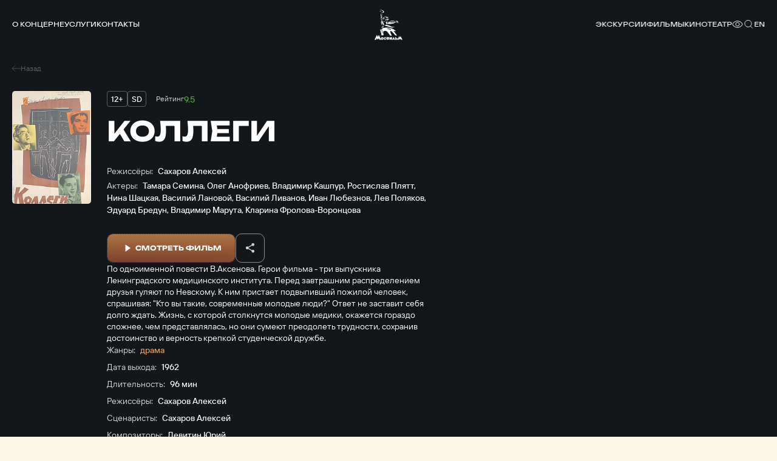

--- FILE ---
content_type: text/html; charset=UTF-8
request_url: https://mosfilm.ru/cinema/films/kollegi/
body_size: 16202
content:
<!doctype html>
<html lang="ru">
<head>
    
            <script src='https://cdnjs.cloudflare.com/ajax/libs/bowser/2.11.0/es5.js'></script>
            <script>
                try {
                    window.addEventListener('load', () => {
                        if (navigator.userAgent.indexOf('compatible') !== -1) {
                            document.documentElement.setAttribute('class', 'invalid-browser');
                        }
                        
                        var browser = bowser.getParser(window.navigator.userAgent);
                        
                        var isValidBrowser = browser.satisfies({
                            ie: '>11',
                            opera: '>=102',
                            chrome: '>=109',
                            edge: '>=116',
                            firefox: '>=117',
                            safari: '>=14.1',
                        })
                        
                        if (isValidBrowser === false) {
                            document.documentElement.setAttribute('class', 'invalid-browser');
                        }
                    })
                } catch (error) {
                    document.documentElement.setAttribute('class', 'invalid-browser');
                }
            </script>
            <meta http-equiv="Content-Type" content="text/html; charset=UTF-8" />
<meta name="keywords" content="смотреть фильмы онлайн, смотреть бесплатно, фильмы онлайн, фильмы Мосфильма, смотреть Мосфильм" />
<meta name="description" content="В онлайн-кинотеатре &quot;Мосфильма&quot; доступен бесплатный просмотр всех фильмов киностудии" />
<link href="/bitrix/cache/css/s1/main/template_ba811dec3685bce45aa8191bc23ee8a2/template_ba811dec3685bce45aa8191bc23ee8a2_v1.css?1751506329761957" type="text/css"  data-template-style="true" rel="stylesheet" />
<script defer="defer" src=></script>
<script defer="defer" src="https://smartcaptcha.yandexcloud.net/captcha.js?render=onload&amp;onload=onloadFunction" defer="defer"></script>
<script defer="defer" src=/local/templates/main/js/runtime.d1a82e64b778735b890a.js></script>
<script defer="defer" src=/local/templates/main/js/vendors.e5f635dadf27b2b8c083.js></script>
<script defer="defer" src=/local/templates/main/js/common.6d7b42fb6681d2ea404a.js></script>



<script type="text/javascript">var _ba = _ba || []; _ba.push(["aid", "bc5fb72b2d777f1124865300b08b9f9d"]); _ba.push(["host", "mosfilm.ru"]); (function() {var ba = document.createElement("script"); ba.type = "text/javascript"; ba.async = true;ba.src = (document.location.protocol == "https:" ? "https://" : "http://") + "bitrix.info/ba.js";var s = document.getElementsByTagName("script")[0];s.parentNode.insertBefore(ba, s);})();</script>


        <title>Коллеги</title>
    
            <!-- Yandex.Metrika counter -->
            <script type="text/javascript" >
                (function(m,e,t,r,i,k,a){m[i]=m[i]||function(){(m[i].a=m[i].a||[]).push(arguments)};
                m[i].l=1*new Date();
                for (var j = 0; j < document.scripts.length; j++) {
                    if (document.scripts[j].src === r) { 
                        return; 
                    }
                }
                k=e.createElement(t),a=e.getElementsByTagName(t)[0],k.async=1,k.src=r,a.parentNode.insertBefore(k,a)})
                (window, document, "script", "https://mc.yandex.ru/metrika/tag.js", "ym");
                ym(42395024, "init", {
                        clickmap:true,
                        trackLinks:true,
                        accurateTrackBounce:true,
                        webvisor:true,
                });
            </script>
            <noscript><div><img src="https://mc.yandex.ru/watch/42395024" style="position:absolute; left:-9999px;" alt="" /></div></noscript>
            <!-- /Yandex.Metrika counter -->
            <link rel="icon" href="/local/templates/main/favicon.ico" type="image/x-icon">
    <meta charset="UTF-8"/>
    <meta name="viewport" content="width=device-width,initial-scale=1"/>
</head>
<body data-barba="wrapper"
>
<header class="header"><nav class="header-nav header__nav"><div class="header-nav__item"><a href="/about/" class="menu header-nav__link">О концерне<svg focusable="false" class="header-nav__link-arrow"><use xlink:href="#arrow"></use></svg></a><div class="header-nav__item-sublinks header-nav__sublinks"><a href="/about/director/" class="t-4_m header-nav__link">Генеральный директор</a><a href="/about/history/" class="t-4_m header-nav__link">История</a><a href="/about/news/" class="t-4_m header-nav__link">Новости</a><a href="/about/press-service/" class="t-4_m header-nav__link">Пресс-служба</a><a href="/about/editorial/" class="t-4_m header-nav__link">Редакция</a><a href="/about/procurement/" class="t-4_m header-nav__link">Закупки</a><a href="/about/courses/" class="t-4_m header-nav__link">Курсы</a><a href="/about/career/" class="t-4_m header-nav__link">Вакансии</a></div></div><div class="header-nav__item"><a href="/services/" class="menu header-nav__link">Услуги</a></div><div class="header-nav__item"><a href="/contacts/" class="menu header-nav__link">Контакты</a></div></nav><button aria-label="меню" class="header__btn-menu"></button><a href="/" aria-label="логотип" class="header__logo"><svg focusable="false"><use xlink:href="#logo-new"></use></svg></a><div class="header__right"><nav class="header-nav header__nav-right"><div class="header-nav__item"><a href="/excursions/" class="menu header-nav__link">Экскурсии</a></div><div class="header-nav__item"><a href="/cinema/" class="menu header-nav__link">Фильмы</a></div><div class="header-nav__item"><a href="https://centerkino.mosfilm.ru/" target="_blank" class="menu header-nav__link">Кинотеатр</a></div></nav><div class="header__icons"><div class="header__themes header__icon" data-btn-modal="modalTheme"><svg focusable="false"><use xlink:href="#eye"></use></svg></div><div class="search header__search header__icon" data-component="search" data-btn-modal="modalSearch"><div class="search__icon"><svg focusable="false"><use xlink:href="#search"></use></svg></div></div><div class="lang menu header__lang header__icon" data-component="lang"><a href="#" data-locale="en" data-barba-prevent="data-barba-prevent" class="lang__link">en</a></div></div></div><div id="modalSearch" class="modal-search" data-init="data-init"><div class="modal-search__button" data-btn-hide="data-btn-hide"></div><div class="modal-search__wrapper"><form class="search-input" action="/search/" data-component-code="modalSearch"><div class="search-input__wrapper"><button type="submit" class="search-input__btn"><svg focusable="false"><use xlink:href="#search"></use></svg></button><input name="search" placeholder="Название фильма или имя актера" class="search-input__input" /><button type="button" disabled="disabled" class="search-input__clear"></button></div></form><div class="search-result modal-search__result"><div class="search-result__wrapper"><div class="search-result__error hide"><p class="t-4_m">Ничего не найдено</p><p class="t-4_m">Пожалуйста, измените текст</p></div></div></div></div></div><div id="modalTheme" class="modal-theme" data-init="data-init"><div class="modal-theme__button" data-btn-hide="data-btn-hide"></div><div class="modal-theme__wrapper"><div class="theme-panel modal-theme__panel" data-component="theme-panel"><div class="theme-panel__colors"><fieldset class="radio-group theme-panel__group" aria-labelledby="theme-color" data-theme-type="color"><div class="t-2_m radio-group__legend" id="theme-color">Цвет сайта</div><div class="radio-group__inputs"><div class="radio-group__input-wrapper"><label class="radio radio-group__input"><input type="radio" id="theme-color_standart" name="theme-color" value="standart" checked="" class="radio__input" /><span class="t-3 radio__label-text">Стандартный</span></label></div><div class="radio-group__input-wrapper"><label class="radio radio-group__input"><input type="radio" id="theme-color_contrast" name="theme-color" value="contrast" class="radio__input" /><span class="t-3 radio__label-text">Контрастный</span></label></div><div class="radio-group__input-wrapper"><label class="radio radio-group__input"><input type="radio" id="theme-color_inverse" name="theme-color" value="inverse" class="radio__input" /><span class="t-3 radio__label-text">Инверсия</span></label></div><div class="radio-group__input-wrapper"><label class="radio radio-group__input"><input type="radio" id="theme-color_blue" name="theme-color" value="blue" class="radio__input" /><span class="t-3 radio__label-text">Синий</span></label></div><div class="radio-group__input-wrapper"><label class="radio radio-group__input"><input type="radio" id="theme-color_brown" name="theme-color" value="brown" class="radio__input" /><span class="t-3 radio__label-text">Коричневый</span></label></div></div></fieldset></div><div class="theme-panel__typography"><fieldset class="radio-group theme-panel__group" aria-labelledby="theme-letter-spacing" data-theme-type="letterSpacing"><div class="t-2_m radio-group__legend" id="theme-letter-spacing">Расстояние между буквами</div><div class="radio-group__inputs"><div class="radio-group__input-wrapper"><label class="radio radio-group__input"><input type="radio" id="theme-letter-spacing_standart" name="theme-letter-spacing" value="standart" checked="" class="radio__input" /><span class="t-3 radio__label-text">Стандартное</span></label></div><div class="radio-group__input-wrapper"><label class="radio radio-group__input"><input type="radio" id="theme-letter-spacing_medium" name="theme-letter-spacing" value="medium" class="radio__input" /><span class="t-3 radio__label-text">Среднее</span></label></div><div class="radio-group__input-wrapper"><label class="radio radio-group__input"><input type="radio" id="theme-letter-spacing_stretch" name="theme-letter-spacing" value="stretch" class="radio__input" /><span class="t-3 radio__label-text">Большое</span></label></div></div></fieldset><fieldset class="radio-group theme-panel__group" aria-labelledby="theme-image-display" data-theme-type="imageDisplay"><div class="t-2_m radio-group__legend" id="theme-image-display">Изображения</div><div class="radio-group__inputs"><div class="radio-group__input-wrapper"><label class="radio radio-group__input"><input type="radio" id="theme-image-display_show" name="theme-image-display" value="show" checked="" class="radio__input" /><span class="t-3 radio__label-text">Показывать</span></label></div><div class="radio-group__input-wrapper"><label class="radio radio-group__input"><input type="radio" id="theme-image-display_hide" name="theme-image-display" value="hide" class="radio__input" /><span class="t-3 radio__label-text">Не показывать</span></label></div></div></fieldset><fieldset class="radio-group theme-panel__group" aria-labelledby="theme-font-family" data-theme-type="fontFamily"><div class="t-2_m radio-group__legend" id="theme-font-family">Шрифт</div><div class="radio-group__inputs"><div class="radio-group__input-wrapper"><label class="radio radio-group__input"><input type="radio" id="theme-font-family_sans-serif" name="theme-font-family" value="sans-serif" checked="" class="radio__input" /><span class="t-3 radio__label-text">Без засечек</span></label></div><div class="radio-group__input-wrapper"><label class="radio radio-group__input"><input type="radio" id="theme-letter-spacing_serif" name="theme-font-family" value="serif" class="radio__input" /><span class="t-3 radio__label-text">С засечками</span></label></div></div></fieldset><fieldset class="radio-group theme-panel__group" aria-labelledby="theme-font-size" data-theme-type="fontSize"><div class="t-2_m radio-group__legend" id="theme-font-size">Размер шрифта</div><div class="radio-group__inputs"><div class="radio-group__input-wrapper"><label class="radio radio-group__input"><input type="radio" id="theme-font-size_standart" name="theme-font-size" value="standart" checked="" class="radio__input" /><svg focusable="false" class="radio__label-icon"><use xlink:href="#letter-small"></use></svg></label></div><div class="radio-group__input-wrapper"><label class="radio radio-group__input"><input type="radio" id="theme-font-size_medium" name="theme-font-size" value="medium" class="radio__input" /><svg focusable="false" class="radio__label-icon"><use xlink:href="#letter-medium"></use></svg></label></div><div class="radio-group__input-wrapper"><label class="radio radio-group__input"><input type="radio" id="theme-font-size_big" name="theme-font-size" value="big" class="radio__input" /><svg focusable="false" class="radio__label-icon"><use xlink:href="#letter-big"></use></svg></label></div></div></fieldset></div><button class="t-3 theme-panel__reset-all-btn" data-id="reset-all"><svg focusable="false"><use xlink:href="#return-icon"></use></svg><span class="t-2_m">Обычная версия</span></button></div></div></div></header><div class="header-mark"></div><div class="sandwich"><div class="sandwich__bg"></div><div class="sandwich__items"><div class="sandwich__item"><a href="/about/" class="sandwich__link h-sandwich">О концерне</a><div class="sandwich__sublinks"><a href="/about/director/" class="sandwich__sublink t-1">Генеральный директор</a><a href="/about/history/" class="sandwich__sublink t-1">История</a><a href="/about/news/" class="sandwich__sublink t-1">Новости</a><a href="/about/press-service/" class="sandwich__sublink t-1">Пресс-служба</a><a href="/about/editorial/" class="sandwich__sublink t-1">Редакция</a><a href="/about/procurement/" class="sandwich__sublink t-1">Закупки</a><a href="/about/courses/" class="sandwich__sublink t-1">Курсы</a><a href="/about/career/" class="sandwich__sublink t-1">Вакансии</a></div></div><div class="sandwich__item"><a href="/services/" class="sandwich__link h-sandwich">Услуги</a></div><div class="sandwich__item"><a href="/contacts/" class="sandwich__link h-sandwich">Контакты</a></div><div class="sandwich__item"><a href="/excursions/" class="sandwich__link h-sandwich">Экскурсии</a></div><div class="sandwich__item"><a href="/cinema/" class="sandwich__link h-sandwich">Фильмы</a></div><div class="sandwich__item"><a href="https://centerkino.mosfilm.ru/" class="sandwich__link h-sandwich">Кинотеатр</a></div></div><div class="sandwich__bottom"><div class="t-2_m sandwich__theme" data-btn-modal="modalTheme"><svg focusable="false"><use xlink:href="#eye"></use></svg><span>Версия для слабовидящих</span></div></div></div><div class="preloader" data-component="preloader" style="--angle: 0deg;"><div class="preloader__background"><div class="preloader__rectangle"><div class="preloader__circle"><div class="preloader__countdown preloader-text">3</div></div></div></div></div><div class="layer-transition"></div><div class="content-wrapper
body-bg-dark side-bottom " data-barba="container" data-barba-namespace="common" data-page-namespace="cinema_films"
>
<div class="lead-movie" data-component="lead-movie"><div class="lead-movie__bg"><img class="lozad lead-movie__bg-shade _top" data-src="/frontend/src/assets/images/blocks/lead-movie/top-shade.png" alt=" " /><img class="lozad lead-movie__bg-shade _right" data-src="/frontend/src/assets/images/blocks/lead-movie/left-shade.png" alt=" " /><img class="lozad lead-movie__bg-shade _bottom" data-src="/frontend/src/assets/images/blocks/lead-movie/top-shade.png" alt=" " /><img class="lozad lead-movie__bg-shade _left" data-src="/frontend/src/assets/images/blocks/lead-movie/left-shade.png" alt=" " /><div class="lead-movie__bg-media"><img class="lozad" alt=" " /></div></div><div class="lead-movie__nav"><a href="/cinema/films/" class="lead-movie__nav-link t-5"><svg focusable="false" class="lead-movie__nav-icon"><use xlink:href="#arrow8"></use></svg><span>Назад</span></a></div><div class="lead-movie__left"><div class="lead-movie__cover " data-btn-modal="[]" data-anim="up-from-op"><div class="lead-movie__cover-wrapper"><img class="lozad" data-src="/upload/iblock/2bd/cw90pzw924o9au259tes4lzp33jhcnae/508569b8616ca4e59c0323ad7a2f8e85.jpg" alt=" " /></div></div></div><div class="lead-movie__right"><div class="lead-movie__head" data-anim="up-from-op"><div class="lead-movie__features"><div class="lead-movie__features-tags"><div class="lead-movie__features-tag-wrapper"><div class="lead-movie__features-tag" title="Возрастной рейтинг"><span class="t-4_m">12+</span></div></div><div class="lead-movie__features-tag-wrapper"><div class="lead-movie__features-tag" title="Качество видео"><span class="t-4_m">SD</span></div></div></div><div class="lead-movie__features-rating _kinopoisk"><span class="lead-movie__features-rating-title t-5">Рейтинг</span><span class="lead-movie__features-rating-value t-3_m">9.5</span></div></div><h1 class="lead-movie__title h-2">Коллеги</h1><div class="lead-movie__head-wrapper"><div class="lead-movie__items _members"><div class="lead-movie__item"><span class="lead-movie__item-title t-3">Режиссёры:</span><span class="lead-movie__item-list t-3_m"><span>Сахаров Алексей</span></span></div><div class="lead-movie__item"><span class="lead-movie__item-title t-3">Актеры:</span><span class="lead-movie__item-list t-3_m"><span>Тамара Семина</span>,
 <span>Олег Анофриев</span>,
 <span>Владимир Кашпур</span>,
 <span>Ростислав Плятт</span>,
 <span>Нина Шацкая</span>,
 <span>Василий Лановой</span>,
 <span>Василий Ливанов</span>,
 <span>Иван Любезнов</span>,
 <span>Лев Поляков</span>,
 <span>Эдуард Бредун</span>,
 <span>Владимир Марута</span>,
 <span>Кларина  Фролова-Воронцова</span></span></div></div></div><div class="lead-movie__buttons"><button class="button active big orange contrast lead-movie__button-modal" data-btn-modal="modal-movie-1"><span class="button__icon"><svg focusable="false"><use xlink:href="#play"></use></svg></span><span class="button-text button__text">Смотреть фильм</span></button><div class="share-button" data-component="share-button"><div class="share-button__switch" title="Поделиться"><svg focusable="false"><use xlink:href="#share"></use></svg></div><div class="share-button__list" data-title="Коллеги" data-description="" data-image="/upload/iblock/2bd/cw90pzw924o9au259tes4lzp33jhcnae/508569b8616ca4e59c0323ad7a2f8e85.jpg"><a class="share-button__list-link" data-сlipboard="copy" title="Скопировать ссылку"><div class="share-button__list-icon"><svg focusable="false"><use xlink:href="#copy"></use></svg></div></a><a class="share-button__list-link" data-social="ok" title="Одноклассники"><div class="share-button__list-icon"><svg focusable="false"><use xlink:href="#ok"></use></svg></div></a><a class="share-button__list-link" data-social="vk" title="Вконтакте"><div class="share-button__list-icon"><svg focusable="false"><use xlink:href="#vk"></use></svg></div></a><a class="share-button__list-link" data-social="telegram" title="Telegram"><div class="share-button__list-icon"><svg focusable="false"><use xlink:href="#telegram"></use></svg></div></a></div></div></div></div><div class="lead-movie__details"><div class="lead-movie__descriptions t-3" data-anim="up-from-op" style="--delay-anim: 0.1s">По одноименной повести В.Аксенова. Герои фильма - три выпускника Ленинградского медицинского института. Перед завтрашним распределением друзья гуляют по Невскому. К ним пристает подвыпивший пожилой человек, спрашивая: &quot;Кто вы такие, современные молодые люди?&quot; Ответ не заставит себя долго ждать. Жизнь, с которой столкнутся молодые медики, окажется гораздо сложнее, чем представлялась, но они сумеют преодолеть трудности, сохранив достоинство и верность крепкой студенческой дружбе.</div><div class="lead-movie__items" data-anim="up-from-op" style="--delay-anim: 0.2s"><div class="lead-movie__item"><span class="lead-movie__item-title t-3">Жанры:</span><span class="lead-movie__item-list t-3_m"><span class="orange">драма</span></span></div><div class="lead-movie__item"><span class="lead-movie__item-title t-3">Дата выхода:</span><span class="lead-movie__item-value t-3_m">1962</span></div><div class="lead-movie__item"><span class="lead-movie__item-title t-3">Длительность:</span><span class="lead-movie__item-value t-3_m">96 мин</span></div><div class="lead-movie__item"><span class="lead-movie__item-title t-3">Режиссёры:</span><span class="lead-movie__item-list t-3_m"><span>Сахаров Алексей</span></span></div><div class="lead-movie__item"><span class="lead-movie__item-title t-3">Сценаристы:</span><span class="lead-movie__item-list t-3_m"><span>Сахаров Алексей</span></span></div><div class="lead-movie__item"><span class="lead-movie__item-title t-3">Композиторы:</span><span class="lead-movie__item-list t-3_m"><span>Левитин Юрий</span></span></div><div class="lead-movie__item"><span class="lead-movie__item-title t-3">Операторы:</span><span class="lead-movie__item-list t-3_m"><span>Николаев Владимир</span></span></div><div class="lead-movie__item"><span class="lead-movie__item-title t-3">Художники-постановщики:</span><span class="lead-movie__item-list t-3_m"><span>Пластинкин Иван</span></span></div><div class="lead-movie__item"><span class="lead-movie__item-title t-3">Формат:</span><span class="lead-movie__item-value t-3_m">обычный (1:1,37)</span></div><div class="lead-movie__item"><span class="lead-movie__item-title t-3">Вид:</span><span class="lead-movie__item-value t-3_m">кинофильм</span></div><div class="lead-movie__item"><span class="lead-movie__item-title t-3">Тип:</span><span class="lead-movie__item-value t-3_m">художественный</span></div><div class="lead-movie__item"><span class="lead-movie__item-title t-3">Метраж:</span><span class="lead-movie__item-value t-3_m">полнометражный</span></div><div class="lead-movie__item"><span class="lead-movie__item-title t-3">Звук:</span><span class="lead-movie__item-value t-3_m">моно</span></div></div></div></div><div class="modal-video-player" id="modal-movie-1" data-component="modal-video-player" data-init="data-init"><div class="modal-video-player__container"><div class="modal-video-player__container-scroll"><div class="modal-video-player__button" data-btn-hide="data-btn-hide"></div><div class="modal-video-player__title h-5">Коллеги</div><div class="modal-video-player__options"><div class="modal-video-player__tabs"><div class="t-4_m modal-video-player__tab" data-tab-src="https://www.youtube.com/embed/mncZ5A4aZBk">YouTube</div></div></div><div class="modal-video-player__video"><template class="modal-video-player__iframe-template"><iframe allowfullscreen="allowfullscreen" data-src="" class="modal-video-player__iframe"></iframe></template></div></div></div></div></div><section class="person-slider person-slider-dark" data-component="person-slider"><div class="person-slider__head"><div class="person-slider__navbar" data-anim="up-from-op"><h3 class="h-5 person-slider__subtitle">Актеры</h3><div class="person-slider__nav"><div class="slider-nav"><button class="person-slider__nav-item-prev slider-nav__item slider-nav__item-prev"><svg focusable="false"><use xlink:href="#arrow"></use></svg></button><button class="person-slider__nav-item-next slider-nav__item slider-nav__item-next"><svg focusable="false"><use xlink:href="#arrow"></use></svg></button></div><button class="button contrast person-slider__button" data-btn-modal="personSliderModal"><span class="button-text button__text">Все персоны</span></button></div></div></div><div class="person-slider__slider swiper" data-anim="up-from-op"><div class="swiper-wrapper"><a class="person-slider__slide swiper-slide" href="/cinema/persons/semina-tamara-petrovna/"><div class="person-slider__picture"><picture class="picture lozad"><source srcset="/upload/iblock/2a0/ik6yba11b9v5xd7quh50fcxxnms9ub27/68b8670d1fdc9f4910bba91f4a608705.jpg" media="(min-width: 120px)" /></picture></div><p class="t-3_m person-slider__text">Тамара Семина</p><p class="t-4 person-slider__slide-description">Актёр</p></a><a class="person-slider__slide swiper-slide" href="/cinema/persons/anofriev-oleg-andreevich/"><div class="person-slider__picture"><picture class="picture lozad"><source srcset="/upload/iblock/200/it88fh2susxp402exaduv25td2z7rn5m/ed1f1d5bcfb5aeb400142a00eec942cd.jpg" media="(min-width: 120px)" /></picture></div><p class="t-3_m person-slider__text">Олег Анофриев</p><p class="t-4 person-slider__slide-description">Актёр</p></a><a class="person-slider__slide swiper-slide" href="/cinema/persons/kashpur-vladimir-terentevich/"><div class="person-slider__picture"><picture class="picture lozad"><source srcset="/upload/iblock/8a4/75xoeg45w15w74hcg43x1y5db1og80tt/ef2cd9198d76a07dd6b59df29f573772.jpg" media="(min-width: 120px)" /></picture></div><p class="t-3_m person-slider__text">Владимир Кашпур</p><p class="t-4 person-slider__slide-description">Актёр</p></a><a class="person-slider__slide swiper-slide" href="/cinema/persons/plyatt-rostislav-yanovich-/"><div class="person-slider__picture"><picture class="picture lozad"><source srcset="/upload/iblock/d54/lzr9zqwlkqnv3j3s031ph5gtsu5cru0l/62fdba84f05c77e34fb3354ac4c637c7.jpg" media="(min-width: 120px)" /></picture></div><p class="t-3_m person-slider__text">Ростислав Плятт</p><p class="t-4 person-slider__slide-description">Актёр</p></a><a class="person-slider__slide swiper-slide" href="/cinema/persons/shatskaya-nina-sergeevna/"><div class="person-slider__picture"><div class="letter-placeholder person-slider__letter"><span class="letter-placeholder__letter">Н</span></div></div><p class="t-3_m person-slider__text">Нина Шацкая</p><p class="t-4 person-slider__slide-description">Актёр</p></a><a class="person-slider__slide swiper-slide" href="/cinema/persons/lanovoy-vasiliy-semenovich/"><div class="person-slider__picture"><picture class="picture lozad"><source srcset="/upload/iblock/2f7/r3g1iad1lvqibbr8f51j2yy9l0ndz4sk/0d6688f1091151b2f442c6ac47af8dc7.jpg" media="(min-width: 120px)" /></picture></div><p class="t-3_m person-slider__text">Василий Лановой</p><p class="t-4 person-slider__slide-description">Актёр</p></a><a class="person-slider__slide swiper-slide" href="/cinema/persons/livanov-vasiliy-borisovich/"><div class="person-slider__picture"><picture class="picture lozad"><source srcset="/upload/iblock/5ac/03k986j437dvd6i4ueql5cpcd2349d5j/2be8dc5e764308f8dec86402bd9ab9de.jpg" media="(min-width: 120px)" /></picture></div><p class="t-3_m person-slider__text">Василий Ливанов</p><p class="t-4 person-slider__slide-description">Актёр</p></a><a class="person-slider__slide swiper-slide" href="/cinema/persons/lyubeznov-ivan-aleksandrovich/"><div class="person-slider__picture"><picture class="picture lozad"><source srcset="/upload/iblock/75b/rvvc4p3q3e22gppwdrz0h5wrfgckz1zv/9e109f7e4b531270f4cf2b093afa4493.jpg" media="(min-width: 120px)" /></picture></div><p class="t-3_m person-slider__text">Иван Любезнов</p><p class="t-4 person-slider__slide-description">Актёр</p></a><a class="person-slider__slide swiper-slide" href="/cinema/persons/polyakov-lev-aleksandrovich/"><div class="person-slider__picture"><picture class="picture lozad"><source srcset="/upload/iblock/3bb/7eu2m113wds64hgqnobex1lpgvgfusuy/9b1f82a4814f548df20b59de8e649fda.jpg" media="(min-width: 120px)" /></picture></div><p class="t-3_m person-slider__text">Лев Поляков</p><p class="t-4 person-slider__slide-description">Актёр</p></a><a class="person-slider__slide swiper-slide" href="/cinema/persons/bredun-eduard-aleksandrovich/"><div class="person-slider__picture"><picture class="picture lozad"><source srcset="/upload/iblock/bce/nd6akdu442h573okq6uzqg52mkeifk6u/3e5791eedf51975614858fcd37a7e496.jpg" media="(min-width: 120px)" /></picture></div><p class="t-3_m person-slider__text">Эдуард Бредун</p><p class="t-4 person-slider__slide-description">Актёр</p></a><a class="person-slider__slide swiper-slide" href="/cinema/persons/maruta-vladimir-vasilevich-/"><div class="person-slider__picture"><div class="letter-placeholder person-slider__letter"><span class="letter-placeholder__letter">В</span></div></div><p class="t-3_m person-slider__text">Владимир Марута</p><p class="t-4 person-slider__slide-description">Актёр</p></a><a class="person-slider__slide swiper-slide" href="/cinema/persons/frolova-vorontsova-klarina-georgievna/"><div class="person-slider__picture"><div class="letter-placeholder person-slider__letter"><span class="letter-placeholder__letter">К</span></div></div><p class="t-3_m person-slider__text">Кларина  Фролова-Воронцова</p><p class="t-4 person-slider__slide-description">Актёр</p></a></div></div><button class="button contrast person-slider__mobile-button" data-btn-modal="personSliderModal"><span class="button-text button__text">Все персоны</span></button><div class="modal person-slider__modal" data-component="modal" data-init="data-init" id="personSliderModal"><div class="modal__wrapper"><div class="modal__inner"><div class="modal__button" data-btn-hide="data-btn-hide"></div><div class="text-columns-2"><div class="text-columns-2__wrapper"><div class="text-columns-2__title h-5">Актеры и съемочная группа</div><div class="text-columns-2__columns"><div class="text-columns-2__column"><div class="column-list text-columns-2__list" data-component="column-list"><div class="column-list__title t-1_m">В ролях:</div><div class="column-list__items "><a class="column-list__item t-3" href="/cinema/persons/semina-tamara-petrovna/">Тамара Семина</a><a class="column-list__item t-3" href="/cinema/persons/anofriev-oleg-andreevich/">Олег Анофриев</a><a class="column-list__item t-3" href="/cinema/persons/kashpur-vladimir-terentevich/">Владимир Кашпур</a><a class="column-list__item t-3" href="/cinema/persons/plyatt-rostislav-yanovich-/">Ростислав Плятт</a><a class="column-list__item t-3" href="/cinema/persons/shatskaya-nina-sergeevna/">Нина Шацкая</a><a class="column-list__item t-3" href="/cinema/persons/lanovoy-vasiliy-semenovich/">Василий Лановой</a><a class="column-list__item t-3" href="/cinema/persons/livanov-vasiliy-borisovich/">Василий Ливанов</a><a class="column-list__item t-3" href="/cinema/persons/lyubeznov-ivan-aleksandrovich/">Иван Любезнов</a><a class="column-list__item t-3" href="/cinema/persons/polyakov-lev-aleksandrovich/">Лев Поляков</a><a class="column-list__item t-3" href="/cinema/persons/bredun-eduard-aleksandrovich/">Эдуард Бредун</a><a class="column-list__item t-3" href="/cinema/persons/maruta-vladimir-vasilevich-/">Владимир Марута</a><a class="column-list__item t-3" href="/cinema/persons/frolova-vorontsova-klarina-georgievna/">Кларина  Фролова-Воронцова</a></div></div></div><div class="text-columns-2__column"><div class="column-list text-columns-2__list" data-component="column-list"><div class="column-list__title t-1_m">Режиссеры:</div><div class="column-list__items "><a class="column-list__item t-3" href="/cinema/persons/sakharov-aleksey-nikolaevich/">Сахаров Алексей</a></div></div></div><div class="text-columns-2__column"><div class="column-list text-columns-2__list" data-component="column-list"><div class="column-list__title t-1_m">Сценаристы:</div><div class="column-list__items "><a class="column-list__item t-3" href="/cinema/persons/sakharov-aleksey-nikolaevich/">Сахаров Алексей</a></div></div></div><div class="text-columns-2__column"><div class="column-list text-columns-2__list" data-component="column-list"><div class="column-list__title t-1_m">Композиторы:</div><div class="column-list__items "><a class="column-list__item t-3" href="/cinema/persons/levitin-yuriy-abramovich-/">Левитин Юрий</a></div></div><div class="column-list text-columns-2__list" data-component="column-list"><div class="column-list__title t-1_m">Операторы:</div><div class="column-list__items "><a class="column-list__item t-3" href="/cinema/persons/nikolaev-vladimir-vasilevich/">Николаев Владимир</a></div></div><div class="column-list text-columns-2__list" data-component="column-list"><div class="column-list__title t-1_m">Художники-постановщики:</div><div class="column-list__items "><a class="column-list__item t-3" href="/cinema/persons/plastinkin-ivan-nikolaevich/">Пластинкин Иван</a></div></div></div></div></div></div></div></div></div></section><div class="films-slider" data-component="films-slider"><div class="films-slider__head" data-anim="up-from-op"><h2 class="films-slider__title h-5">Похожие</h2><div class="films-slider__nav slider-nav"><button class="films-slider__nav-item-prev slider-nav__item slider-nav__item-prev"><svg focusable="false"><use xlink:href="#arrow"></use></svg></button><button class="films-slider__nav-item-next slider-nav__item slider-nav__item-next"><svg focusable="false"><use xlink:href="#arrow"></use></svg></button></div></div><div class="films-slider__slider swiper" data-anim="up-from-op"><div class="swiper-wrapper"><a href="/cinema/films/sud/" class="card-shiny films-slider__card-small swiper-slide" data-component="card-shiny"><div class="card-shiny__cover"><img class="lozad" data-src="/upload/iblock/91e/gkfandmz1leuj6bg05u53tyxv1486ee9/c13b76b66e9e059adb6e1f68d4112c8f.jpg" alt=" " /></div><div class="card-shiny__title t-2_m">Суд</div><div class="card-shiny__bottom t-5"><span>1962</span><span>драма</span></div></a><a href="/cinema/films/moneta/" class="card-shiny films-slider__card-small swiper-slide" data-component="card-shiny"><div class="card-shiny__cover"><img class="lozad" data-src="/upload/iblock/9b7/1w0h6p1e50avvcoydir1aqvouq72x1hl/9a4ff244ef182dfbaf1bca4ee015f2b9.jpg" alt=" " /></div><div class="card-shiny__title t-2_m">Монета</div><div class="card-shiny__bottom t-5"><span>1962</span><span>драма</span></div></a><a href="/cinema/films/bolshaya-doroga/" class="card-shiny films-slider__card-small swiper-slide" data-component="card-shiny"><div class="card-shiny__cover"><img class="lozad" data-src="/upload/iblock/5f9/rusoemfq7c59j8vghtkrspgme74bvocg/65df2042757c3c4fd8de6246cbc9b3c5.jpg" alt=" " /></div><div class="card-shiny__title t-2_m">Большая дорога</div><div class="card-shiny__bottom t-5"><span>1962</span><span>драма</span></div></a><a href="/cinema/films/dvoe-v-stepi/" class="card-shiny films-slider__card-small swiper-slide" data-component="card-shiny"><div class="card-shiny__cover"><img class="lozad" data-src="/upload/iblock/8c8/8x810b6ht81ka2mgelw7dx639p368exw/Dvoe_v_stepi_film_1962.jpg" alt=" " /></div><div class="card-shiny__title t-2_m">Двое в степи</div><div class="card-shiny__bottom t-5"><span>1962</span><span>драма</span></div></a><a href="/cinema/films/put-k-prichalu/" class="card-shiny films-slider__card-small swiper-slide" data-component="card-shiny"><div class="card-shiny__cover"><img class="lozad" data-src="/upload/iblock/8a5/0t8m3a0x4nycgd5ebbvbbzzjmhahsiao/7b8ed02b9921aeb3ca3391ec7fc14f52.jpg" alt=" " /></div><div class="card-shiny__title t-2_m">Путь к причалу</div><div class="card-shiny__bottom t-5"><span>1962</span><span>драма</span></div></a><a href="/cinema/films/vstuplenie/" class="card-shiny films-slider__card-small swiper-slide" data-component="card-shiny"><div class="card-shiny__cover"><div class="letter-placeholder _film card-shiny__letter"><span class="letter-placeholder__letter">В</span><span class="letter-placeholder__title t-1_m">Вступление</span></div></div><div class="card-shiny__title t-2_m">Вступление</div><div class="card-shiny__bottom t-5"><span>1962</span><span>драма</span></div></a><a href="/cinema/films/osvobozhdenie-film-1-ognennaya-duga/" class="card-shiny films-slider__card-small swiper-slide" data-component="card-shiny"><div class="card-shiny__cover"><img class="lozad" data-src="/upload/iblock/add/xgczs9c980ekr7pghohodfyynds21yk2/Osvobozhdenie1.jpg" alt=" " /></div><div class="card-shiny__title t-2_m">Освобождение. Фильм 1. Огненная дуга</div><div class="card-shiny__bottom t-5"><span>1968</span><span>драма</span></div></a><a href="/cinema/films/osvobozhdenie-film-2-y-proryv/" class="card-shiny films-slider__card-small swiper-slide" data-component="card-shiny"><div class="card-shiny__cover"><img class="lozad" data-src="/upload/iblock/84f/xrlrcpu60m38ssfx68nfz68ftss3xbaj/1920x-_65_.jpg" alt=" " /></div><div class="card-shiny__title t-2_m">Освобождение. Фильм 2-й. Прорыв</div><div class="card-shiny__bottom t-5"><span>1968</span><span>драма</span></div></a><a href="/cinema/films/osvobozhdenie-film-3-y-napravlenie-glavnogo-udara/" class="card-shiny films-slider__card-small swiper-slide" data-component="card-shiny"><div class="card-shiny__cover"><img class="lozad" data-src="/upload/iblock/84f/xrlrcpu60m38ssfx68nfz68ftss3xbaj/1920x-_65_.jpg" alt=" " /></div><div class="card-shiny__title t-2_m">Освобождение. Фильм 3-й. Направление главного удара</div><div class="card-shiny__bottom t-5"><span>1970</span><span>драма</span></div></a><a href="/cinema/films/osvobozhdenie-film-4-y-bitva-za-berlin/" class="card-shiny films-slider__card-small swiper-slide" data-component="card-shiny"><div class="card-shiny__cover"><img class="lozad" data-src="/upload/iblock/84f/xrlrcpu60m38ssfx68nfz68ftss3xbaj/1920x-_65_.jpg" alt=" " /></div><div class="card-shiny__title t-2_m">Освобождение. Фильм 4-й. Битва за Берлин</div><div class="card-shiny__bottom t-5"><span>1971</span><span>драма</span></div></a><a href="/cinema/films/osvobozhdenie-film-5-y-posledniy-shturm/" class="card-shiny films-slider__card-small swiper-slide" data-component="card-shiny"><div class="card-shiny__cover"><img class="lozad" data-src="/upload/iblock/84f/xrlrcpu60m38ssfx68nfz68ftss3xbaj/1920x-_65_.jpg" alt=" " /></div><div class="card-shiny__title t-2_m">Освобождение. Фильм 5-й. Последний штурм</div><div class="card-shiny__bottom t-5"><span>1971</span><span>драма</span></div></a><a href="/cinema/films/voyna-i-mir-film-1-andrey-bolkonskiy/" class="card-shiny films-slider__card-small swiper-slide" data-component="card-shiny"><div class="card-shiny__cover"><img class="lozad" data-src="/upload/iblock/f5f/ddbapdcnxqnnvbqe5fzd9yponwtn66h1/867c1a6b0ee4c9f0e741928c2bc194c0.jpg" alt=" " /></div><div class="card-shiny__title t-2_m">Война и мир. Фильм 1. Андрей Болконский</div><div class="card-shiny__bottom t-5"><span>1965</span><span>драма, исторический</span></div></a><a href="/cinema/films/voyna-i-mir-film-2-natasha-rostova/" class="card-shiny films-slider__card-small swiper-slide" data-component="card-shiny"><div class="card-shiny__cover"><img class="lozad" data-src="/upload/iblock/f5f/ddbapdcnxqnnvbqe5fzd9yponwtn66h1/867c1a6b0ee4c9f0e741928c2bc194c0.jpg" alt=" " /></div><div class="card-shiny__title t-2_m">Война и мир. Фильм 2. Наташа Ростова.</div><div class="card-shiny__bottom t-5"><span>1965</span><span>драма, исторический</span></div></a><a href="/cinema/films/voyna-i-mir-film-3-1812-god/" class="card-shiny films-slider__card-small swiper-slide" data-component="card-shiny"><div class="card-shiny__cover"><img class="lozad" data-src="/upload/iblock/f5f/ddbapdcnxqnnvbqe5fzd9yponwtn66h1/867c1a6b0ee4c9f0e741928c2bc194c0.jpg" alt=" " /></div><div class="card-shiny__title t-2_m">Война и мир. Фильм 3. 1812 год.</div><div class="card-shiny__bottom t-5"><span>1965</span><span>драма, исторический</span></div></a><a href="/cinema/films/voyna-i-mir-film-4-per-bezukhov/" class="card-shiny films-slider__card-small swiper-slide" data-component="card-shiny"><div class="card-shiny__cover"><img class="lozad" data-src="/upload/iblock/f5f/ddbapdcnxqnnvbqe5fzd9yponwtn66h1/867c1a6b0ee4c9f0e741928c2bc194c0.jpg" alt=" " /></div><div class="card-shiny__title t-2_m">Война и мир. Фильм 4. Пьер Безухов</div><div class="card-shiny__bottom t-5"><span>1965</span><span>драма, исторический</span></div></a><a href="/cinema/films/do-svidaniya-malchiki/" class="card-shiny films-slider__card-small swiper-slide" data-component="card-shiny"><div class="card-shiny__cover"><img class="lozad" data-src="/upload/iblock/e17/fmes54hvqez5m2jdehxhfjv9s0ou79re/0b5c09fa4b117a4e9865c2fd8d5aed58.jpg" alt=" " /></div><div class="card-shiny__title t-2_m">До свидания, мальчики</div><div class="card-shiny__bottom t-5"><span>1964</span><span>драма</span></div></a><a href="/cinema/films/zhena-kerosinshchika/" class="card-shiny films-slider__card-small swiper-slide" data-component="card-shiny"><div class="card-shiny__cover"><img class="lozad" data-src="/upload/iblock/fc8/4fc3ip7tsmhe5n0kbei0t2usloi7u8vh/c81cc5a45eafd0f3f3e93b846b2c8738.jpg" alt=" " /></div><div class="card-shiny__title t-2_m">Жена керосинщика</div><div class="card-shiny__bottom t-5"><span>1988</span><span>драма</span></div></a><a href="/cinema/films/ivan-velikiy/" class="card-shiny films-slider__card-small swiper-slide" data-component="card-shiny"><div class="card-shiny__cover"><img class="lozad" data-src="/upload/iblock/e06/lxpi1uf745czsq4qxhn9wc30gaclcsqt/06e864fbeae514d8c9a4f18835dc696c.jpg" alt=" " /></div><div class="card-shiny__title t-2_m">Иван Великий</div><div class="card-shiny__bottom t-5"><span>1987</span><span>драма</span></div></a><a href="/cinema/films/kalina-krasnaya/" class="card-shiny films-slider__card-small swiper-slide" data-component="card-shiny"><div class="card-shiny__cover"><img class="lozad" data-src="/upload/iblock/b32/5f9nt7x786ud3l0ymym8dp559wxfeg5s/78f98c17ac2159f9aad5fb5554770ebc.jpg" alt=" " /></div><div class="card-shiny__title t-2_m">Калина красная</div><div class="card-shiny__bottom t-5"><span>1973</span><span>драма</span></div></a><a href="/cinema/films/kommunist/" class="card-shiny films-slider__card-small swiper-slide" data-component="card-shiny"><div class="card-shiny__cover"><img class="lozad" data-src="/upload/iblock/0e5/m78js73z3wiyd4ntfbknzw0xsgoy8ypj/Kommunist_afisha.jpg" alt=" " /></div><div class="card-shiny__title t-2_m">Коммунист</div><div class="card-shiny__bottom t-5"><span>1957</span><span>драма</span></div></a></div></div></div><div class="films-slider" data-component="films-slider"><div class="films-slider__head" data-anim="up-from-op"><h2 class="films-slider__title h-5">От режиссёра</h2><div class="films-slider__nav slider-nav"><button class="films-slider__nav-item-prev slider-nav__item slider-nav__item-prev"><svg focusable="false"><use xlink:href="#arrow"></use></svg></button><button class="films-slider__nav-item-next slider-nav__item slider-nav__item-next"><svg focusable="false"><use xlink:href="#arrow"></use></svg></button></div></div><div class="films-slider__slider swiper" data-anim="up-from-op"><div class="swiper-wrapper"><a href="/cinema/films/chistye-prudy/" class="card-shiny films-slider__card-small swiper-slide" data-component="card-shiny"><div class="card-shiny__cover"><img class="lozad" data-src="/upload/iblock/74f/9kqu1zwuoviecyj2sl535e930j202ddq/120a11ced6302d759e299e97d47a8c4f.jpg" alt=" " /></div><div class="card-shiny__title t-2_m">Чистые пруды</div><div class="card-shiny__bottom t-5"><span>1965</span><span>драма</span></div></a><a href="/cinema/films/chelovek-na-svoem-meste/" class="card-shiny films-slider__card-small swiper-slide" data-component="card-shiny"><div class="card-shiny__cover"><img class="lozad" data-src="/upload/iblock/c5a/zpfjhbi7qmttgqwl0c1gdsb4oucczdf8/287d4fd79254d58e4952804e1ce1407b.jpg" alt=" " /></div><div class="card-shiny__title t-2_m">Человек на своем месте</div><div class="card-shiny__bottom t-5"><span>1972</span><span>драма</span></div></a><a href="/cinema/films/vkus-khleba/" class="card-shiny films-slider__card-small swiper-slide" data-component="card-shiny"><div class="card-shiny__cover"><img class="lozad" data-src="/upload/iblock/49b/m00r1ib8m2j76v5y6ql7uzk7t4vwlfmh/246d53e12fc67584b1f72d8e5eef1578.jpg" alt=" " /></div><div class="card-shiny__title t-2_m">Вкус хлеба</div><div class="card-shiny__bottom t-5"><span>1979</span><span>драма</span></div></a><a href="/cinema/films/legenda-o-ledyanom-serdtse/" class="card-shiny films-slider__card-small swiper-slide" data-component="card-shiny"><div class="card-shiny__cover"><img class="lozad" data-src="/upload/iblock/82e/87fnkrhm621v5z8fw72yr4390k8efu4i/e9aef127dc8480f0f735c174fe3bab34.jpg" alt=" " /></div><div class="card-shiny__title t-2_m">Легенда о ледяном сердце</div><div class="card-shiny__bottom t-5"><span>1957</span><span>фэнтези</span></div></a><a href="/cinema/films/sluchay-s-polyninym/" class="card-shiny films-slider__card-small swiper-slide" data-component="card-shiny"><div class="card-shiny__cover"><img class="lozad" data-src="/upload/iblock/49e/g7qrfuff0u5ct82l2dpj5zcf3q2oov5e/3a26d875ad2fe1618290a39059331974.jpg" alt=" " /></div><div class="card-shiny__title t-2_m">Случай с Полыниным</div><div class="card-shiny__bottom t-5"><span>1970</span><span>мелодрама</span></div></a><a href="/cinema/films/snezhnaya-skazka/" class="card-shiny films-slider__card-small swiper-slide" data-component="card-shiny"><div class="card-shiny__cover"><img class="lozad" data-src="/upload/iblock/89f/m1detu6b7nqh2bvh1lmo9iw9c30rg5ij/35847b45dab11c5e3f281dfcc998cd14.jpg" alt=" " /></div><div class="card-shiny__title t-2_m">Снежная сказка</div><div class="card-shiny__bottom t-5"><span>1959</span><span>фэнтези</span></div></a><a href="/cinema/films/na-boykom-meste/" class="card-shiny films-slider__card-small swiper-slide" data-component="card-shiny"><div class="card-shiny__cover"><img class="lozad" data-src="/upload/iblock/161/e8ta3ibc7vcv43ybr1n4330tpk0f2uvy/14956.jpg" alt=" " /></div><div class="card-shiny__title t-2_m">На бойком месте</div><div class="card-shiny__bottom t-5"><span>1955</span><span>комедия</span></div></a><a href="/cinema/films/s-veselem-i-otvagoy/" class="card-shiny films-slider__card-small swiper-slide" data-component="card-shiny"><div class="card-shiny__cover"><img class="lozad" data-src="/upload/iblock/dac/khnikpieritz1beg61ltyyptsfqh363i/3a4e82685612161dbdcb1db46aa1b592-_1_.jpg" alt=" " /></div><div class="card-shiny__title t-2_m">С весельем и отвагой</div><div class="card-shiny__bottom t-5"><span>1973</span><span>драма</span></div></a><a href="/cinema/films/morskie-rasskazy/" class="card-shiny films-slider__card-small swiper-slide" data-component="card-shiny"><div class="card-shiny__cover"><img class="lozad" data-src="/upload/iblock/993/t1fxnlzmlp86or85j10wkyadv85uqibi/a7cb723fc595c08d52f3c58b15a2a14b.jpg" alt=" " /></div><div class="card-shiny__title t-2_m">Морские рассказы</div><div class="card-shiny__bottom t-5"><span>1967</span><span>приключе&shy;ния</span></div></a><a href="/cinema/films/lestnitsa/" class="card-shiny films-slider__card-small swiper-slide" data-component="card-shiny"><div class="card-shiny__cover"><img class="lozad" data-src="/upload/iblock/0cf/izfoo95drpy4rru9d2sgyo6s5a0p4kce/1920x_25_.jpg" alt=" " /></div><div class="card-shiny__title t-2_m">Лестница</div><div class="card-shiny__bottom t-5"><span>1989</span><span>драма</span></div></a><a href="/cinema/films/vremya-letat/" class="card-shiny films-slider__card-small swiper-slide" data-component="card-shiny"><div class="card-shiny__cover"><div class="letter-placeholder _film card-shiny__letter"><span class="letter-placeholder__letter">В</span><span class="letter-placeholder__title t-1_m">Время летать</span></div></div><div class="card-shiny__title t-2_m">Время летать</div><div class="card-shiny__bottom t-5"><span>1987</span><span>драма</span></div></a></div></div></div> 
</div>
<footer class="footer"><div class="footer__container"><a href="/" aria-label="логотип" class="logo footer__logo" data-component="logo"><svg focusable="false"><use xlink:href="#logo"></use></svg></a><nav class="footer__nav footer__top-nav t-4"><a href="/about/" class="footer__link">О концерне</a><a href="/about/history/" class="footer__link">История</a><a href="/about/news/" class="footer__link">Новости</a><a href="/about/press-service/" class="footer__link">Пресс-служба</a><a href="/contacts/" class="footer__link">Контакты</a></nav><nav class="footer__nav footer__bottom-nav t-4"><a href="/services/" class="footer__link">Услуги</a><a href="/excursions/" class="footer__link">Экскурсии</a><a href="/cinema/" class="footer__link">Фильмы</a><a href="https://centerkino.mosfilm.ru/" target="_blank" class="footer__link">Кинотеатр</a><a href="https://hotel-mosfilm.ru/" target="_blank" class="footer__link">Гостиница</a></nav><div class="footer__content t-4"><span>Киноконцерн «Мосфильм»</span><span>Адрес: 119991, Россия, Москва, ул. Мосфильмовская д.1</span></div><div class="footer__copyright"><div class="footer__copyright-links"><a href="/user-agreement/" class="t-5 footer__link">Условия использования</a><a href="/privacy/" class="t-5 footer__link">Политика конфиденциальности</a><a href="/anti-corruption/" class="t-5 footer__link">Противодействие коррупции</a></div></div></div><div class="footer__bottom"><div class="footer__socials"><a href="https://vk.com/mosfilm_official" target="_blank" aria-label="соц сети" class="footer__socials-link"><svg focusable="false"><use xlink:href="#vk"></use></svg></a><a href="https://www.youtube.com/user/mosfilm" target="_blank" aria-label="соц сети" class="footer__socials-link"><svg focusable="false"><use xlink:href="#youtube"></use></svg></a><a href="https://ok.ru/profile/595069262129" target="_blank" aria-label="соц сети" class="footer__socials-link"><svg focusable="false"><use xlink:href="#ok"></use></svg></a><a href="https://t.me/mosfilm_official" target="_blank" aria-label="соц сети" class="footer__socials-link"><svg focusable="false"><use xlink:href="#telegram"></use></svg></a><a href="https://dzen.ru/mosfilm" target="_blank" aria-label="соц сети" class="footer__socials-link"><svg focusable="false"><use xlink:href="#dzen"></use></svg></a></div><div class="footer__copyright-text t-5">ФГУП &laquo;Киноконцерн &laquo;Мосфильм&raquo; &copy;&nbsp;2026 Все права защищены</div><div class="footer__only"><a class="copyright-only" href="https://only.digital/" target="_blank" rel="noreferrer" aria-label="Made By Only"><svg width="113" height="19" viewBox="0 0 113 19" xmlns="http://www.w3.org/2000/svg">
    <path d="M109.622 14.6632H113V11.6391H109.622V14.6632ZM100.642 14.6632L98.1223 5.52039L101.388 5.52039L103.068 12.1138H103.628L105.494 5.52039H108.76L105.027 18.0039H101.762L102.788 14.6632L100.642 14.6632ZM92.7999 14.6632H98.1187V12.2896H95.9725V2.35555L92.7999 2.35555V14.6632ZM84.3084 14.6632H81.1358V5.52039H84.3084L84.3084 6.75116H84.495C84.495 6.75116 85.3349 5.25665 87.3877 5.25665C89.6272 5.25665 91.0269 6.57533 91.0269 9.03687V14.6632H87.8543V9.47643C87.8543 8.42149 87.2011 7.8061 86.1747 7.8061C85.1482 7.8061 84.3084 8.59731 84.3084 9.82808V14.6632ZM72.2784 15.0149C67.986 15.0149 65 12.0259 65 8.5094C65 4.99292 67.986 2.00391 72.2784 2.00391C76.5708 2.00391 79.5568 4.99292 79.5568 8.5094C79.5568 12.0259 76.5708 15.0149 72.2784 15.0149ZM72.2784 4.99292C70.1322 4.99292 68.6392 6.39951 68.6392 8.5094C68.6392 10.6193 70.1322 12.0259 72.2784 12.0259C74.4246 12.0259 75.9176 10.6193 75.9176 8.5094C75.9176 6.39951 74.4246 4.99292 72.2784 4.99292Z"/>
    <path d="M2.16302 2.62719H3.62418L7.3513 11.902L11.0706 2.62719H12.5396L7.91389 14.0039H6.77309L2.16302 2.62719ZM1.68639 2.62719H2.97565L3.18662 9.56574V14.0039H1.68639V2.62719ZM11.7191 2.62719H13.0084V14.0039H11.5082V9.56574L11.7191 2.62719ZM20.4236 12.5584V8.20616C20.4236 7.87278 20.3559 7.58367 20.2204 7.33884C20.0902 7.0888 19.8923 6.89607 19.6266 6.76063C19.3609 6.62519 19.0327 6.55747 18.6421 6.55747C18.2774 6.55747 17.9571 6.61998 17.681 6.745C17.4101 6.87002 17.1965 7.03411 17.0403 7.23726C16.8892 7.44042 16.8137 7.6592 16.8137 7.89361H15.3681C15.3681 7.59148 15.4463 7.29196 15.6025 6.99504C15.7588 6.69812 15.9828 6.42985 16.2745 6.19023C16.5714 5.9454 16.9257 5.75267 17.3372 5.61202C17.7539 5.46616 18.2175 5.39324 18.728 5.39324C19.3427 5.39324 19.8844 5.49742 20.3533 5.70578C20.8273 5.91415 21.1971 6.2293 21.4628 6.65124C21.7337 7.06797 21.8691 7.59148 21.8691 8.22179V12.1599C21.8691 12.4412 21.8926 12.7407 21.9394 13.0585C21.9915 13.3762 22.0671 13.6497 22.166 13.8789V14.0039H20.658C20.5851 13.8372 20.5278 13.6158 20.4861 13.3397C20.4444 13.0585 20.4236 12.798 20.4236 12.5584ZM20.6736 8.87814L20.6892 9.89391H19.2281C18.8166 9.89391 18.4493 9.92777 18.1264 9.99549C17.8034 10.058 17.5325 10.1544 17.3137 10.2846C17.095 10.4148 16.9283 10.5789 16.8137 10.7769C16.6991 10.9696 16.6418 11.1962 16.6418 11.4566C16.6418 11.7223 16.7017 11.9645 16.8215 12.1833C16.9413 12.4021 17.121 12.5766 17.3606 12.7068C17.6055 12.8319 17.905 12.8944 18.2592 12.8944C18.702 12.8944 19.0927 12.8006 19.4312 12.6131C19.7698 12.4255 20.0381 12.1963 20.2361 11.9255C20.4392 11.6546 20.5486 11.3915 20.5642 11.1363L21.1815 11.8317C21.145 12.0505 21.0461 12.2927 20.8846 12.5584C20.7231 12.824 20.5069 13.0793 20.2361 13.3241C19.9704 13.5637 19.6526 13.7643 19.2828 13.9258C18.9181 14.082 18.5066 14.1602 18.0482 14.1602C17.4752 14.1602 16.9725 14.0482 16.5402 13.8242C16.113 13.6002 15.7797 13.3007 15.54 12.9256C15.3056 12.5454 15.1884 12.1208 15.1884 11.652C15.1884 11.1988 15.277 10.8003 15.4541 10.4565C15.6312 10.1075 15.8864 9.81838 16.2198 9.58918C16.5532 9.35477 16.9543 9.17766 17.4231 9.05785C17.892 8.93804 18.4155 8.87814 18.9937 8.87814H20.6736ZM29.4718 12.363V2.0021H30.9252V14.0039H29.5968L29.4718 12.363ZM23.7835 9.87047V9.70638C23.7835 9.06045 23.8616 8.47443 24.0179 7.94831C24.1794 7.41698 24.406 6.96118 24.6977 6.58091C24.9946 6.20065 25.3462 5.90894 25.7525 5.70578C26.164 5.49742 26.6224 5.39324 27.1277 5.39324C27.659 5.39324 28.1227 5.487 28.5186 5.67453C28.9197 5.85685 29.2582 6.12512 29.5343 6.47934C29.8156 6.82835 30.037 7.25029 30.1985 7.74515C30.36 8.24002 30.472 8.8 30.5345 9.42509V10.144C30.4772 10.7638 30.3652 11.3212 30.1985 11.8161C30.037 12.3109 29.8156 12.7329 29.5343 13.0819C29.2582 13.4309 28.9197 13.6992 28.5186 13.8867C28.1174 14.069 27.6486 14.1602 27.1121 14.1602C26.6172 14.1602 26.164 14.0534 25.7525 13.8398C25.3462 13.6262 24.9946 13.3267 24.6977 12.9412C24.406 12.5558 24.1794 12.1026 24.0179 11.5817C23.8616 11.0555 23.7835 10.4851 23.7835 9.87047ZM25.2368 9.70638V9.87047C25.2368 10.2924 25.2785 10.6883 25.3618 11.0582C25.4504 11.428 25.5858 11.7536 25.7681 12.0349C25.9505 12.3162 26.1823 12.5375 26.4636 12.699C26.7448 12.8553 27.0808 12.9334 27.4715 12.9334C27.9508 12.9334 28.344 12.8319 28.6514 12.6287C28.9639 12.4255 29.214 12.1573 29.4015 11.8239C29.589 11.4905 29.7349 11.1285 29.8391 10.7378V8.85469C29.7766 8.56819 29.6854 8.29211 29.5656 8.02644C29.451 7.75557 29.2999 7.51595 29.1124 7.30759C28.9301 7.09401 28.7035 6.92472 28.4326 6.7997C28.1669 6.67468 27.8518 6.61217 27.4871 6.61217C27.0913 6.61217 26.7501 6.69552 26.4636 6.86221C26.1823 7.02369 25.9505 7.24768 25.7681 7.53418C25.5858 7.81548 25.4504 8.14365 25.3618 8.51871C25.2785 8.88855 25.2368 9.28445 25.2368 9.70638ZM36.6838 14.1602C36.0952 14.1602 35.5613 14.0612 35.082 13.8633C34.608 13.6601 34.1991 13.3762 33.8553 13.0116C33.5167 12.6469 33.2562 12.2146 33.0739 11.7145C32.8916 11.2144 32.8004 10.6675 32.8004 10.0736V9.74545C32.8004 9.05785 32.902 8.44578 33.1052 7.90924C33.3083 7.36749 33.5844 6.90909 33.9334 6.53403C34.2824 6.15898 34.6783 5.87508 35.1211 5.68234C35.5639 5.4896 36.0223 5.39324 36.4963 5.39324C37.1006 5.39324 37.6215 5.49742 38.0591 5.70578C38.5018 5.91415 38.8639 6.20586 39.1452 6.58091C39.4264 6.95076 39.6348 7.38833 39.7702 7.89361C39.9057 8.39369 39.9734 8.94064 39.9734 9.53448V10.183H33.66V9.00315H38.5279V8.89376C38.507 8.51871 38.4289 8.15407 38.2935 7.79985C38.1632 7.44563 37.9549 7.15392 37.6684 6.92472C37.3819 6.69552 36.9912 6.58091 36.4963 6.58091C36.1681 6.58091 35.866 6.65124 35.5899 6.79188C35.3138 6.92732 35.0768 7.13048 34.8789 7.40135C34.6809 7.67222 34.5273 8.003 34.4179 8.39369C34.3085 8.78437 34.2538 9.23496 34.2538 9.74545V10.0736C34.2538 10.4747 34.3085 10.8524 34.4179 11.2066C34.5325 11.5556 34.6966 11.863 34.9101 12.1286C35.1289 12.3943 35.392 12.6027 35.6993 12.7537C36.0119 12.9048 36.3661 12.9803 36.762 12.9803C37.2725 12.9803 37.7048 12.8761 38.0591 12.6678C38.4133 12.4594 38.7232 12.1807 38.9889 11.8317L39.864 12.5271C39.6817 12.8032 39.4499 13.0663 39.1686 13.3163C38.8873 13.5663 38.5409 13.7695 38.1294 13.9258C37.7231 14.082 37.2412 14.1602 36.6838 14.1602ZM45.6227 2.0021H47.076V12.363L46.951 14.0039H45.6227V2.0021ZM52.7878 9.70638V9.87047C52.7878 10.4851 52.7149 11.0555 52.569 11.5817C52.4232 12.1026 52.2096 12.5558 51.9283 12.9412C51.647 13.3267 51.3032 13.6262 50.8969 13.8398C50.4906 14.0534 50.0244 14.1602 49.4983 14.1602C48.9617 14.1602 48.4903 14.069 48.084 13.8867C47.6829 13.6992 47.3443 13.4309 47.0682 13.0819C46.7921 12.7329 46.5707 12.3109 46.4041 11.8161C46.2426 11.3212 46.1306 10.7638 46.0681 10.144V9.42509C46.1306 8.8 46.2426 8.24002 46.4041 7.74515C46.5707 7.25029 46.7921 6.82835 47.0682 6.47934C47.3443 6.12512 47.6829 5.85685 48.084 5.67453C48.4851 5.487 48.9513 5.39324 49.4826 5.39324C50.014 5.39324 50.4854 5.49742 50.8969 5.70578C51.3084 5.90894 51.6522 6.20065 51.9283 6.58091C52.2096 6.96118 52.4232 7.41698 52.569 7.94831C52.7149 8.47443 52.7878 9.06045 52.7878 9.70638ZM51.3345 9.87047V9.70638C51.3345 9.28445 51.2954 8.88855 51.2173 8.51871C51.1391 8.14365 51.0141 7.81548 50.8422 7.53418C50.6703 7.24768 50.4437 7.02369 50.1624 6.86221C49.8811 6.69552 49.5347 6.61217 49.1232 6.61217C48.7586 6.61217 48.4408 6.67468 48.1699 6.7997C47.9043 6.92472 47.6777 7.09401 47.4902 7.30759C47.3026 7.51595 47.149 7.75557 47.0292 8.02644C46.9145 8.29211 46.8286 8.56819 46.7713 8.85469V10.7378C46.8546 11.1024 46.9901 11.454 47.1776 11.7926C47.3703 12.126 47.6256 12.3995 47.9434 12.6131C48.2663 12.8266 48.6648 12.9334 49.1388 12.9334C49.5295 12.9334 49.8629 12.8553 50.139 12.699C50.4203 12.5375 50.6469 12.3162 50.8188 12.0349C50.9959 11.7536 51.1261 11.428 51.2095 11.0582C51.2928 10.6883 51.3345 10.2924 51.3345 9.87047ZM56.8978 13.1288L59.2497 5.54951H60.7968L57.4057 15.3088C57.3276 15.5172 57.2234 15.7411 57.0932 15.9808C56.9681 16.2256 56.8067 16.4574 56.6087 16.6762C56.4108 16.895 56.1711 17.0721 55.8899 17.2075C55.6138 17.3482 55.283 17.4185 54.8975 17.4185C54.7829 17.4185 54.6371 17.4029 54.46 17.3716C54.2828 17.3403 54.1578 17.3143 54.0849 17.2935L54.0771 16.1214C54.1188 16.1266 54.1839 16.1318 54.2724 16.137C54.3662 16.1475 54.4313 16.1527 54.4678 16.1527C54.7959 16.1527 55.0746 16.1084 55.3038 16.0198C55.533 15.9365 55.7258 15.7932 55.882 15.5901C56.0435 15.3921 56.1816 15.1187 56.2962 14.7696L56.8978 13.1288ZM55.171 5.54951L57.3666 12.113L57.7417 13.6367L56.7025 14.168L53.5926 5.54951H55.171Z"/>
</svg>

</a></div></div></footer></body>
</html>
